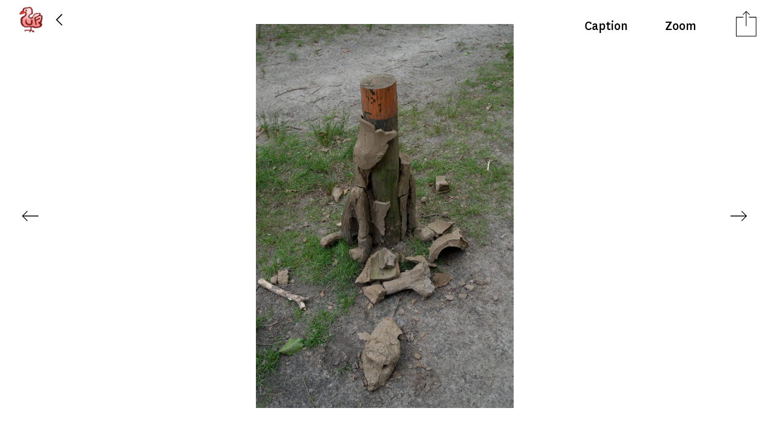

--- FILE ---
content_type: text/html; charset=utf-8
request_url: https://ursfischer.com/images/110820
body_size: 7055
content:
<!DOCTYPE html>
<html>
<head>
<title>
URS FISCHER
YES 2011-Ongoing
</title>
<link rel="stylesheet" media="screen" href="/assets/application-1e9b82066630466b1b1f36ad2b01e91290bc15320e96d0abca5bcd4c4c9f1c32.css" />
<script src="/assets/application-7ce6456305a3dfb437c142c9cbf09e6e0e9a4c7bd8de31ed069a4e387e519dc0.js"></script>
<script src="https://s7.addthis.com/js/250/addthis_widget.js#async=1"></script>
<link rel="stylesheet" media="screen" href="/assets/application-1e9b82066630466b1b1f36ad2b01e91290bc15320e96d0abca5bcd4c4c9f1c32.css" />
<meta name="csrf-param" content="authenticity_token" />
<meta name="csrf-token" content="pFrU1jzsGHdLFlWZ5b7+TWBGfYg315phUxtp2p87U0SMELhqwoCusIhhsI59uegs0fgYwo49DmqPGSx73+dXIw==" />
<meta charset='utf-8'>
<meta content='text/html; charset=utf-8' http-equiv='Content-Type'>
<meta content='https://d1yk6lpellb19o.cloudfront.net/ursfischer/' name='cdn-base'>
<meta content='/media/' name='media-base'>
<meta content='yes' name='apple-mobile-web-app-capable'>
<meta content='black' name='apple-mobile-web-app-status-bar-style'>
<meta content='This is the official website and image gallery of Urs Fischer' name='description'>
<meta content='width=device-width, initial-scale=1.0, minimum-scale=1.0, maximum-scale=1.0, user-scalable=no' name='viewport'>
<meta content='telephone=no' name='format-detection'>
<link href='/apple-touch-icon.png?v=1' rel='apple-touch-icon' sizes='180x180'>
<link href='/favicon-32x32.png?v=1' rel='icon' sizes='32x32' type='image/png'>
<link href='/favicon-16x16.png?v=1' rel='icon' sizes='16x16' type='image/png'>
<link href='/site.webmanifest?v=1' rel='manifest'>
<link color='#5bbad5' href='/safari-pinned-tab.svg?v=1' rel='mask-icon'>
<meta content='#da532c' name='msapplication-TileColor'>
<meta content='#ffffff' name='theme-color'>
</head>
<body class='images show'>
<div class='noscrollbar' id='header'>
<div class='colholder' id='teaser'>
<div id='main_nav'>
<div id='index_btn'></div>
<div id='back_btn'></div>
</div>
<div id='index_page_nav'>
<div id='pagesearch'>
<form action='/searches' id='search'>
<input id='search_field' name='query' placeholder='?' type='text'>
</form>
</div>
<div id='navigation_links'>
<a class='side-menu' href='https://chaosoahchaos.com' id='chaos' target='_blank'>
<div class='chaos-text'></div>
</a>
<a id="biography" class="side-menu" href="/pages/biography">Shows</a>
<a id="bibliography" class="side-menu" href="/pages/bibliography">‘ography</a>
<a id="books" class="side-menu" href="/books">Books</a>
<a target="_blank" id="kiito-san" class="side-menu" href="http://www.kiito-san.com/">Kiito-San</a>
</div>
</div>
</div>

</div>
<div id='container'>
<div id='preview_scroller'>
<div id='preview'>
<input type="hidden" name="res-title" id="res-title" value="&quot;YES 2011-Ongoing&quot;" />

<div id='image_screen'>
<div id='deepzoom-viewer'>
<div id='dz_container'></div>
<div class='slideshow-control deepzoom-control zoom-in'></div>
<div class='slideshow-control deepzoom-control zoom-out'></div>
<div class='slideshow-control deepzoom-control close'></div>
</div>
<div id='picture_toolbar'>
<div id='share_controls'>
<div class='share-toggle-icon'></div>
<a class='uf_addthis_activation' href='http://www.addthis.com/bookmark.php'>Share</a>
<input type="hidden" name="uf_addthis_url" id="uf_addthis_url" value="https://ursfischer.com/images/110820" />
<div class='addthis_activationbox'></div>
<div class='addthis_toolbox'>
<a class='addthis_button_facebook'>
Facebook
</a>
<a class='addthis_button_twitter'>
Twitter
</a>
<a class='addthis_button_email'>
Email
</a>
<a class='addthis_button_link'>
Copy Link
</a>
<a class='addthis_button_compact'></a>
</div>
</div>
<div id='show_deepzoom'>
Zoom
</div>
<div id='caption_toggle'>Caption</div>
</div>
<div class='picture' data-height='3872' data-image-id='110820' data-thumb-id='thumb_110820' data-width='2592' style='background-image: url(https://d1yk6lpellb19o.cloudfront.net/ursfischer/110820.preview.jpeg?version=1.2), url(https://d1yk6lpellb19o.cloudfront.net/ursfischer/110820.small.jpeg?version=1.2)'>
<div class='nav-arrow-prev nav-arrow' data-image-id='110828'></div>
<input type="hidden" name="uf_current_image_index" id="uf_current_image_index" />
<img alt='YES' id='preview_image' src='https://d1yk6lpellb19o.cloudfront.net/ursfischer/110820.preview.jpeg?version=1.2'>
<div class='nav-arrow-next nav-arrow' data-image-id='110806'></div>
</div>
<div class='captions-container'>
<div class='captions'>
<div class='caption-inner'>
<div class='artwork'></div>
<p class='head'>YES</p>
<p class='head'>2011-</p>
<p class='content'>Unfired clay sculptures modeled on-site by multiple authors</p>
<p class='content'>Dimensions variable</p>
<p class='content'>&nbsp;</p>
<p class='photographer'>
Photo by
Liedeke Kruk
</p>
</div>
<span class='caption_id' data-id='110820' style='display:none'></span>

</div>
</div>
</div>
<div id='mobile_image_overlay'></div>
<div class='' id='image_touch'>
<div id='mobile-deepzoom-viewer'>
<div id='mobile_dz_container'></div>
<div class='slideshow-control deepzoom-control zoom-in'></div>
<div class='slideshow-control deepzoom-control zoom-out'></div>
<div class='slideshow-control deepzoom-control close'></div>
</div>
<div id='touchcontrol'>
<a class="image-menu back" href="/images">Urs Fischer</a>
<div class='visible-sm' id='trigger_caption'>
<img src="/assets/captions-eb9d7fa36139192a67b4e30db193bea1238983d8c89245d5a85bbf8410db038b.png" alt="Captions" />
</div>
</div>
<div id='gallery'>
<input id='gallery_type' type='hidden' value='images'>
<div id='imgs'>
<div class='image' id='110820' style='background-image: url(https://d1yk6lpellb19o.cloudfront.net/ursfischer/110820.ipad.jpeg?version=1.2);'>
<img alt='YES 2011-Ongoing' src='https://d1yk6lpellb19o.cloudfront.net/ursfischer/110820.ipad.jpeg?version=1.2'>
</div>
</div>
</div>
<div id='caption'>
<div class='caption-inner'>
<div class='artwork'></div>
<p class='head'>YES</p>
<p class='head'>2011-</p>
<p class='content'>Unfired clay sculptures modeled on-site by multiple authors</p>
<p class='content'>Dimensions variable</p>
<p class='content'>&nbsp;</p>
<p class='photographer'>
Photo by
Liedeke Kruk
</p>
</div>
<span class='caption_id' data-id='110820' style='display:none'></span>

</div>
</div>

</div>
</div>
<div class='uf-scrollable' id='thumbs_scroller'>
<div class='page-content' id='thumbs'></div>
</div>
</div>

<input type="hidden" name="hdn_cdn_base" id="hdn_cdn_base" value="https://d1yk6lpellb19o.cloudfront.net/ursfischer/" />
<div id='jpanelmenu_placeholder' style='display: none'>
loading...
</div>
<script>
  (function(i,s,o,g,r,a,m){i['GoogleAnalyticsObject']=r;i[r]=i[r]||function(){
  (i[r].q=i[r].q||[]).push(arguments)},i[r].l=1*new Date();a=s.createElement(o),
  m=s.getElementsByTagName(o)[0];a.async=1;a.src=g;m.parentNode.insertBefore(a,m)
  })(window,document,'script','//www.google-analytics.com/analytics.js','ga');
  ga('create', 'UA-50055210-1', 'ursfischer.com');
  ga('send', 'pageview');
</script>

</body>
</html>
